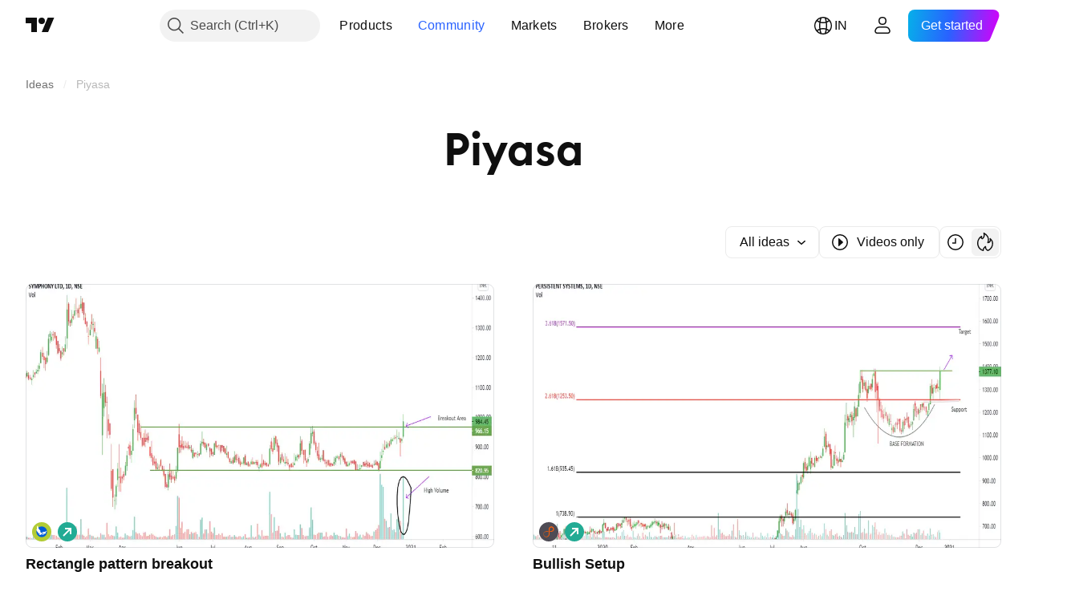

--- FILE ---
content_type: image/svg+xml
request_url: https://s3-symbol-logo.tradingview.com/symphony.svg
body_size: 355
content:
<!-- by TradingView --><svg xmlns="http://www.w3.org/2000/svg" width="18" height="18"><path fill="#B2CC35" d="M0 0h18v18H0z"/><path d="M14 9c0-2.72-2.22-5-5-5S4 6.22 4 9s2.22 5 5 5 5-2.28 5-5z" fill="#005CD7"/><path d="M5.5 3s-.29 2.93 2.08 4.65c0 0 .23.1.06.83-.17.71.87 1.43 1.22 1.49 0 0 .4.33-.12.55 0 0 .58 0 .4.44 0 0-.17.17-.46.4-.29.16-.63.38-.7.49-.05.1-.28.28-.74 0-.4-.28-.81-.28-.81-.28s-.12-.22.17-.27h.93s.11-.17-.06-.23h-.03c-.24-.08-1.44-.46-2-1 0 0-.11-.21.06-.21.18 0 .58.05.58.05s.12-.05-.35-.27C5.33 9.47 4 8.04 4 6.82c0 0 .17-.06.35 0 .03 0 .06.02.08.03.1.03.11.04.2-.09l-.01-.12C4.5 6.12 4.05 3.96 5.5 3zm4.05 6.8h.63s.24.17.35.22c.12.11.64.5.64.5l-1.1.11s-.23.06-.4.22c-.18.22-.53.5-.53.5s-.4.11-.11.17c.29.05 1.96 0 1.96 0s.35-.11.4-.22c.07-.12-.63-.17-.63-.17s-.17-.22.06-.22h.81s1.1-.22 1.5-1.22h-.63s-.18-.16 0-.16A3.33 3.33 0 0014 7.98s-1.39.83-2.08.94l-1.62.22s-.46-.06-.7.1c0 0-.17.4-.05.56zm-.4.56c.11-.06 0-.34 0-.34 0-.16 1.04 0 1.04.06.11 0 .4.39.4.39s-.52-.06-.7-.06c-.17 0-.51.44-.51.44l.05-.33c0-.16-.28-.16-.28-.16z" fill="#fff"/></svg>

--- FILE ---
content_type: image/svg+xml
request_url: https://s3-symbol-logo.tradingview.com/persistent-systems-ltd.svg
body_size: 284
content:
<!-- by TradingView --><svg width="18" height="18" viewBox="0 0 18 18" xmlns="http://www.w3.org/2000/svg"><path fill="#4E4B54" d="M0 0h18v18H0z"/><path d="M12.47 5.28c-.3-.24-.65-.36-1.05-.35a1.61 1.61 0 0 0-1.48 1.1c-.05.14-.07.41-.08.8a58.18 58.18 0 0 1-.04 1.81c0 .92-.03 1.72-.07 2.41-.02.44-.1.81-.22 1.12a2.88 2.88 0 0 1-2.51 1.82 2.71 2.71 0 0 1-2.68-1.45 2.74 2.74 0 0 1-.32-1.02c-.2-1.83 1.24-2.94 2.94-3.07.58-.04 1.12-.07 1.64-.08.04 0 .07.02.07.06v.54c0 .02-.03.03-.06.03H6.7c-1.18 0-2.18.6-2.43 1.79-.07.32-.05.65.04.98A2.4 2.4 0 0 0 6 13.43c.5.12 1 .1 1.47-.1.56-.22.98-.58 1.25-1.09.17-.32.26-.7.25-1.16 0-2.3-.02-3.8-.03-4.5a2.43 2.43 0 0 1 1.23-2.24 2.6 2.6 0 0 1 3.15.44c.32.34.53.74.62 1.2.1.46.06.91-.11 1.35A2.6 2.6 0 0 1 11.56 9h-1.38c-.02 0-.03-.03-.03-.05v-.66c0-.03.02-.05.05-.05.15 0 .44 0 .86-.02.9-.01 1.78-.41 1.98-1.4a1.54 1.54 0 0 0-.57-1.54Z" fill="#FE5F07"/></svg>